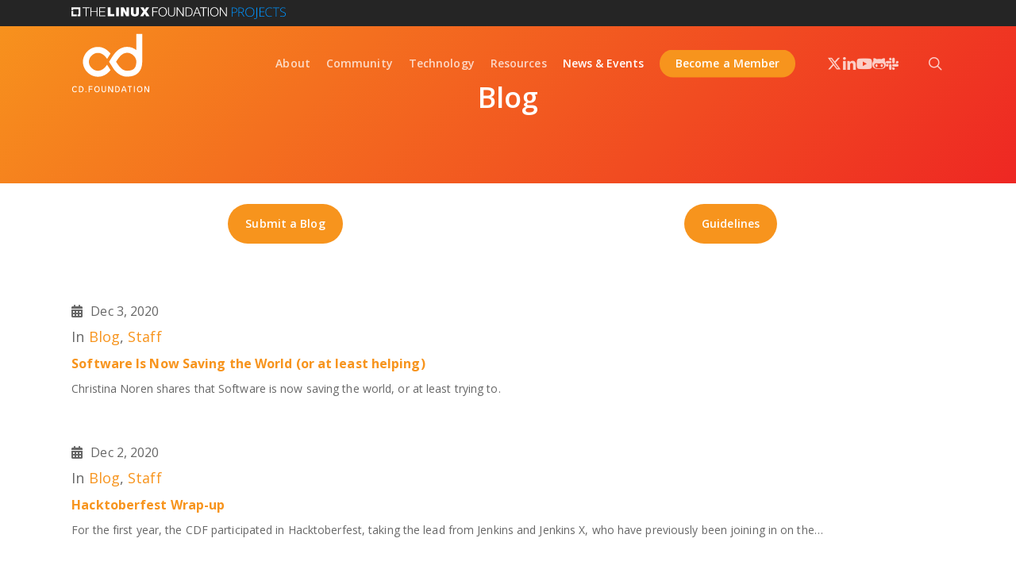

--- FILE ---
content_type: image/svg+xml
request_url: https://cd.foundation/wp-content/uploads/sites/35/2019/02/cdf-white.svg
body_size: 2333
content:
<?xml version="1.0" encoding="UTF-8"?> <!-- Generator: Adobe Illustrator 23.0.1, SVG Export Plug-In . SVG Version: 6.00 Build 0) --> <svg xmlns="http://www.w3.org/2000/svg" xmlns:xlink="http://www.w3.org/1999/xlink" id="Layer_1" x="0px" y="0px" viewBox="0 0 388.9 293.7" style="enable-background:new 0 0 388.9 293.7;" xml:space="preserve"> <style type="text/css"> .st0{fill:#FFFFFF;} </style> <title>CD.Foundation_LogoMaster</title> <path class="st0" d="M16.7,287c-6,0-9.1-5.1-9.1-11.3s3.1-11.3,9.1-11.3c2.8-0.1,5.5,1.2,7.3,3.5l3-2.6c-2.5-3.2-6.3-5-10.3-4.8 c-8.7,0-13.5,7.2-13.5,15.2s4.7,15.3,13.6,15.3c4,0.1,7.8-1.7,10.3-4.9l-3-2.8C22.4,285.6,19.7,287,16.7,287z"></path> <path class="st0" d="M46.3,260.4c-3,0-5.9,0.3-8.8,0.9v28.4c2.9,0.7,5.8,1.1,8.8,1.1c8.9,0,13.9-7.3,13.9-15.5S55,260.4,46.3,260.4z M46.2,286.8c-1.6,0-3.1-0.2-4.6-0.7v-21.2c1.5-0.3,3.1-0.5,4.6-0.5c6.1,0,9.5,5,9.5,11.1C55.7,281.8,52.5,286.8,46.2,286.8z"></path> <path class="st0" d="M71.9,285.5c-1.4,0-2.6,1.1-2.7,2.5c0,1.4,1.1,2.6,2.5,2.7c1.4,0,2.6-1.1,2.7-2.5c0,0,0-0.1,0-0.1 C74.4,286.7,73.3,285.5,71.9,285.5z"></path> <polygon class="st0" points="85.4,290.7 89.4,290.7 89.4,277.4 103,277.4 103.3,273.6 89.4,273.6 89.4,264.4 104.1,264.4 104.4,260.6 85.4,260.6 "></polygon> <path class="st0" d="M126.9,260.4c-8.9,0-13.6,7.3-13.6,15.2s4.7,15.3,13.6,15.3c8.8,0,13.5-7.3,13.5-15.3S135.6,260.4,126.9,260.4z M126.9,287c-6,0-9.1-5.1-9.1-11.3s3-11.3,9.1-11.3s9.1,5.1,9.1,11.3S132.9,287,126.9,287L126.9,287z"></path> <path class="st0" d="M167.8,280.7c0,3.2-2.6,6.2-6.9,6.2c-4.8,0-7-3-7-6.2v-20.1l-4.1,0.3V281c0,6.8,5.7,9.9,11.1,9.9 c5.1,0,10.9-3.3,10.9-9.9v-20.4l-4.1,0.3L167.8,280.7z"></path> <path class="st0" d="M202.2,285.7c-5.1-6.6-11.5-23.1-15.6-25.1h-4v30.1h4.1v-24.3c4.8,7.4,10.5,22.5,15.6,24.3h4.1v-30.1l-4.1,0.3 L202.2,285.7z"></path> <path class="st0" d="M226.4,260.4c-3,0-5.9,0.3-8.8,0.9v28.4c2.9,0.7,5.8,1.1,8.7,1.1c8.9,0,13.9-7.3,13.9-15.5 S235.2,260.4,226.4,260.4z M226.3,286.8c-1.6,0-3.1-0.2-4.6-0.7v-21.2c1.5-0.3,3.1-0.5,4.6-0.5c6.1,0,9.5,5,9.5,11.1 C235.8,281.8,232.6,286.8,226.3,286.8L226.3,286.8z"></path> <path class="st0" d="M258.4,260.6c-4.7,9.1-9.5,20-10.9,30.1h4.1c0.4-2.8,1-5.5,1.8-8.2h14.2c0.8,2.7,1.4,5.4,1.8,8.2h4.1 c-1.4-10-6.2-20.9-10.9-30.1H258.4z M254.6,278.7c1.7-4.8,3.6-9.4,5.9-13.9c2.2,4.5,4.2,9.2,5.9,13.9H254.6z"></path> <polygon class="st0" points="279.3,264 287.6,264 287.6,290.7 291.6,290.7 291.6,264 299.5,264 299.8,260.6 279.6,260.6 "></polygon> <polygon class="st0" points="310.5,290.7 314.6,290.7 314.6,260.6 310.5,260.9 "></polygon> <path class="st0" d="M338.8,260.4c-8.9,0-13.6,7.3-13.6,15.2s4.6,15.3,13.6,15.3c8.8,0,13.5-7.3,13.5-15.3S347.5,260.4,338.8,260.4z M338.8,287c-6,0-9.1-5.1-9.1-11.3s3-11.3,9.1-11.3s9.1,5.1,9.1,11.3S344.8,287,338.8,287L338.8,287z"></path> <path class="st0" d="M381.6,260.9v24.8c-5.1-6.6-11.5-23.1-15.6-25.1h-4v30.1h4v-24.3c4.8,7.4,10.5,22.5,15.6,24.3h4.1v-30.1 L381.6,260.9z"></path> <path class="st0" d="M137.2,184.2c1.4-0.2,2.8-0.4,4.1-0.8s2.7-0.7,4-1.1c7.7-2.6,14.4-7.4,20.8-14.1l-0.1-0.1 C157.5,177,148.5,182.6,137.2,184.2z"></path> <path class="st0" d="M177,154.9c-3.3,4.7-7,9.2-10.9,13.4c-6.4,6.7-13.1,11.4-20.8,14.1c-1.3,0.4-2.6,0.8-4,1.1s-2.7,0.6-4.1,0.8 c-0.5,0.1-0.9,0.1-1.4,0.2l-0.8,0.1c-0.6,0.1-1.2,0.1-1.8,0.1h-0.4c-0.7,0-1.5,0-2.2,0c-2.6,0-5.2-0.3-7.8-0.9 c-1.9-0.4-3.8-1-5.7-1.7c-1.3-0.5-2.6-1-3.8-1.6s-2.5-1.3-3.7-2c-5.6-3.4-10.5-7.8-14.4-13c-0.9-1.2-1.7-2.4-2.5-3.6 c-0.4-0.6-0.7-1.3-1.1-1.9c-0.7-1.3-1.3-2.6-1.9-4c-4.2-9.8-4.2-20.9,0-30.8c0.6-1.4,1.2-2.7,1.9-4c0.3-0.7,0.7-1.3,1.1-1.9 c0.8-1.3,1.6-2.5,2.5-3.6c3.9-5.2,8.8-9.6,14.4-13c1.2-0.7,2.5-1.4,3.7-2c1.2-0.6,2.5-1.1,3.8-1.5c1.9-0.7,3.8-1.3,5.8-1.8 c2.5-0.6,5.1-0.9,7.8-0.9c0.7,0,1.5,0,2.2,0h0.5c0.6,0,1.2,0.1,1.8,0.1l0.9,0.1l0.9,0.1c1.5,0.2,3,0.5,4.4,0.8 c0.7,0.2,1.4,0.4,2.1,0.6c3.5,1,6.9,2.5,10,4.4c1.3,0.8,2.5,1.6,3.7,2.4c2.5,1.8,4.9,3.8,7.1,6c1.1,1.1,2.3,2.3,3.4,3.5l0.1-0.1 c3.3,3.7,6.4,7.7,9.3,11.8c4.6-7.2,11.5-18.1,14-21.7c1-1.4,2-2.9,3.1-4.4c-11.4-13.9-25.2-25.5-43.6-30.5h-0.1 c-0.9-0.2-1.8-0.5-2.7-0.7l-0.4-0.1c-0.9-0.2-1.8-0.4-2.7-0.5l-0.5-0.1c-1-0.2-2.1-0.3-3.2-0.5h-0.1c-0.6-0.1-1.2-0.1-1.8-0.2h-0.3 l-1.6-0.1h-0.5l-1.5-0.1h-0.6l-1.5-0.1h-0.6h-2.1C91.3,66.9,57,101.3,57,140.5s34.4,73.6,73.6,73.6h2.1h0.6l1.5-0.1h0.6l1.4-0.1h0.6 l1.4-0.1h0.5l1.5-0.2l0.4-0.1l1.7-0.2h0.2c1-0.2,2-0.3,3-0.5l0.6-0.1c0.8-0.2,1.6-0.4,2.4-0.5l0.5-0.1c0.9-0.2,1.7-0.4,2.5-0.7 l0.2-0.1c17.5-5.1,30.8-16.4,41.8-29.8c-1.7-2.6-2.9-4.5-3.4-5.5L177,154.9z"></path> <path class="st0" d="M133,184.6h0.2c0.6,0,1.2-0.1,1.8-0.1c-0.6,0.1-1.2,0.1-1.9,0.1H133z"></path> <polygon class="st0" points="167.6,114.3 167.5,114.4 167.5,114.4 "></polygon> <path class="st0" d="M133,96.4h-0.2c-0.7,0-1.4,0-2.2,0c0.7,0,1.5,0,2.2,0H133z"></path> <path class="st0" d="M322.1,2.8v79.9c-12.6-10.1-28.2-15.7-44.4-15.8h-2.1h-0.6l-1.5,0.1l-0.6,0l-1.5,0.1H271l-1.6,0.1h-0.3 c-0.6,0.1-1.2,0.1-1.8,0.2h-0.1c-1.1,0.1-2.1,0.3-3.1,0.5l-0.5,0.1c-0.9,0.2-1.8,0.3-2.7,0.5l-0.4,0.1 c-25.6,5.8-42.5,24.3-56.4,44.6l0,0c-0.6,0.9-1.1,1.7-1.7,2.6c-1.9,2.9-4.6,7.1-7.3,11.3c-3.5,5.5-7,11-8.4,13.2l17.4,27.1l0,0 c0,0,18.6,34.2,52.1,43.5l0.2,0.1c0.8,0.3,1.7,0.5,2.5,0.7l0.5,0.1c0.8,0.2,1.6,0.4,2.4,0.5l0.5,0.1c1,0.2,2,0.4,3,0.5h0.2l1.7,0.2 l0.4,0.1l1.5,0.2h0.5l1.4,0.1h0.6l1.4,0.1h0.6l1.5,0.1h0.6h2.1c46.2,0,72.9-26.1,73.6-71.8l0,0V2.8H322.1z M277.7,184.6 c-0.8,0-1.5,0-2.2,0h-0.4c-0.6,0-1.2-0.1-1.8-0.1l-0.8-0.1c-0.5-0.1-1-0.1-1.4-0.2c-2.8-0.4-5.5-1-8.1-1.9c-1.9-0.7-3.8-1.5-5.6-2.4 c-1.8-0.9-3.6-2-5.3-3.2c-0.9-0.6-1.7-1.2-2.5-1.9c-2.6-2.1-5-4.3-7.3-6.7l-0.1,0.1l0,0c-1.1-1.1-2.1-2.3-3.1-3.5 c-0.1-0.1-0.3-0.3-0.4-0.4c-0.5-0.6-1.1-1.2-1.6-1.9s-0.9-1.2-1.4-1.8s-0.8-0.9-1.1-1.4c-1.7-2.2-3.4-4.5-5.1-7 c-0.6-0.8-1.2-1.7-1.8-2.6c-0.3-0.5-0.6-1-1-1.5c-0.6-0.9-1.1-1.7-1.7-2.6l-0.3-0.5c-1-1.5-2-3.1-3.1-4.7c1.7-2.6,3.3-5.1,4.9-7.5 c1.6-2.4,3.2-4.7,4.8-6.9s3.1-4.3,4.7-6.2s3.1-3.8,4.7-5.6c1.1-1.2,2.3-2.4,3.4-3.5c1.2-1.1,2.3-2.2,3.5-3.2s2.4-1.9,3.6-2.8 c2.1-1.5,4.3-2.8,6.5-3.9c0.3-0.1,0.6-0.3,0.9-0.4l0.2-0.1c1.2-0.6,2.4-1,3.6-1.5l0.4-0.2c0.2-0.1,0.5-0.1,0.7-0.2 c0.9-0.3,1.9-0.6,2.8-0.8l1.2-0.3c1.3-0.3,2.6-0.5,4-0.7l0.9-0.1l0.9-0.1c0.6,0,1.2-0.1,1.8-0.1h0.5c0.7,0,1.5,0,2.2,0 c1.3,0,2.6,0.1,3.9,0.2c2,0.2,3.9,0.6,5.9,1.1c1.3,0.4,2.6,0.8,3.9,1.3c1.3,0.5,2.6,1,3.8,1.7c1.3,0.6,2.5,1.3,3.7,2 s2.4,1.5,3.6,2.3s2.3,1.7,3.4,2.7c2.8,2.4,5.3,5.1,7.5,8c0.9,1.2,1.7,2.4,2.5,3.6c1.9,3.1,3.4,6.5,4.5,10.1c0.4,1.4,0.7,2.9,1,4.4 c0.4,2.3,0.6,4.5,0.6,6.8C321.9,171,308.3,184.6,277.7,184.6z"></path> </svg> 